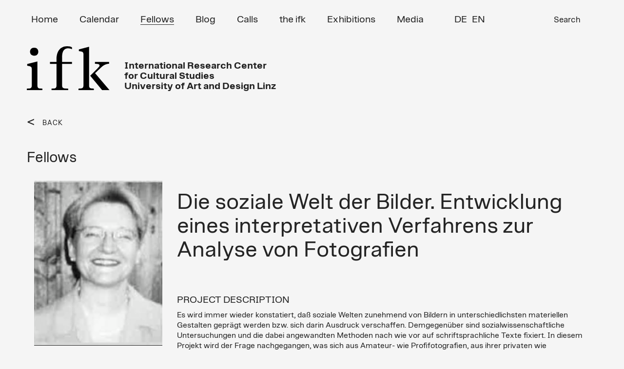

--- FILE ---
content_type: text/html; charset=UTF-8
request_url: https://www.ifk.ac.at/fellows-detail-en/roswitha-breckner.html
body_size: 6133
content:


<!DOCTYPE html>
<html lang="en">
<head>

      <meta charset="UTF-8">

    <title>Fellow - Roswitha Breckner - IFK &#40;EN&#41;</title>
    <base href="https://www.ifk.ac.at/">

          <meta name="robots" content="index,follow">
      <meta name="description" content="Es wird immer wieder konstatiert, daß soziale Welten zunehmend von Bildern in unterschiedlichsten materiellen Gestalten geprägt werden bzw. sich darin Ausdruck verschaffen. Demgegenüber sind sozialwissenschaftliche Untersuchungen und die dabei angewandten Methoden nach wie vor auf schriftsprachliche Texte fixiert. In diesem Projekt wird der Frage nachgegangen, was sich aus Amateur- wie Profifotografien, aus ihrer privaten wie öffentlichen Präsentation ersehen und erkennen läßt. Wie können sie in sozial- und kulturwissenschaftlichen Analysen sinnvoll eingesetzt und methodisch entschlüsselt werden? Lassen sich über Fotografien als ein spezifisches Medium materieller Bilder gar neue Aspekte bezüglich der Konstitution sozialer Phänomene entdecken?In empirischen Sondierungen anhand von Fotografien verschiedener Gattungen und aus verschiedenen sozialen Feldern (private Fotoalben, öffentliche Präsentation von Eliten, Modefotografien mit Bezug zu Körper und Geschlecht, fotografische Konstruktionen von Fremden) wird ein Verfahren entwickelt, mit Hilfe dessen methodisch angeleitete Bildanalysen durchgeführt werden können. Dabei gilt es, Fragen zum Verhältnis von Bild und Wahrnehmung, Bild und Sprache, Sehen und Interpretieren, von statischen und dynamischen Elementen in der Konstitution von (fotografischen) Bildern und schließlich von Bild und Wirklichkeit soweit zu klären, daß daraus eine tragfähige methodologische Grundlage formuliert werden kann.">
      <meta name="keywords" content="">
      <meta name="generator" content="Contao Open Source CMS">



	  <meta name="viewport" content="width=device-width, initial-scale=1">

   
    
<!-- favicon -->
<link rel="apple-touch-icon" sizes="57x57" href="/apple-icon-57x57.png">
<link rel="apple-touch-icon" sizes="60x60" href="/apple-icon-60x60.png">
<link rel="apple-touch-icon" sizes="72x72" href="/apple-icon-72x72.png">
<link rel="apple-touch-icon" sizes="76x76" href="/apple-icon-76x76.png">
<link rel="apple-touch-icon" sizes="114x114" href="/apple-icon-114x114.png">
<link rel="apple-touch-icon" sizes="120x120" href="/apple-icon-120x120.png">
<link rel="apple-touch-icon" sizes="144x144" href="/apple-icon-144x144.png">
<link rel="apple-touch-icon" sizes="152x152" href="/apple-icon-152x152.png">
<link rel="apple-touch-icon" sizes="180x180" href="/apple-icon-180x180.png">
<link rel="icon" type="image/png" sizes="192x192"  href="/android-icon-192x192.png">
<link rel="icon" type="image/png" sizes="32x32" href="/favicon-32x32.png">
<link rel="icon" type="image/png" sizes="96x96" href="/favicon-96x96.png">
<link rel="icon" type="image/png" sizes="16x16" href="/favicon-16x16.png">
<link rel="manifest" href="/manifest.json">
<meta name="msapplication-TileColor" content="#ffffff">
<meta name="msapplication-TileImage" content="/ms-icon-144x144.png">
<meta name="theme-color" content="#ffffff">




<!-- Bootstrap Core CSS -->
<link href="files/assets/css/bootstrap.min.css" rel="stylesheet">
<link href="files/assets/css/swipebox.css?v=2" rel="stylesheet">
<link href="files/assets/css/nice-select.css?v=2" rel="stylesheet">
<link href="files/assets/css/kalypto.css" rel="stylesheet">
<link rel="stylesheet" href="files/assets/css/audio/progression-player.css" /><!-- Default Player Styles -->
<link href="files/assets/css/font-awesome.min.css" rel="stylesheet" type="text/css" /><!-- Player Icons -->
<link rel="stylesheet" href="files/assets/css/audio/skin-minimal-dark.css" /><!-- Minimal Dark Skin -->
<link href="files/assets/css/typo_new.css?v=2" rel="stylesheet">

    <link rel="alternate" hreflang="de" href="https://www.ifk.ac.at/fellows-detail.html">
<link rel="alternate" hreflang="x-default" href="https://www.ifk.ac.at/fellows-detail.html">
<link rel="alternate" hreflang="en" href="https://www.ifk.ac.at/fellows-detail-en.html">
            <link rel="stylesheet" href="assets/css/contao_space_bundle.scss,master_new.css-3a374377.css">
    <!-- HTML5 Shim and Respond.js IE8 support of HTML5 elements and media queries -->
    <!-- WARNING: Respond.js doesn't work if you view the page via file:// -->
    <!--[if lt IE 9]>
        <script src="https://oss.maxcdn.com/libs/html5shiv/3.7.0/html5shiv.js"></script>
        <script src="https://oss.maxcdn.com/libs/respond.js/1.4.2/respond.min.js"></script>
<![endif]-->


          <!--[if lt IE 9]><script src="assets/html5shiv//html5shiv-printshiv.min.js"></script><![endif]-->
      <script
  src="https://code.jquery.com/jquery-2.2.4.js"
  integrity="sha256-iT6Q9iMJYuQiMWNd9lDyBUStIq/8PuOW33aOqmvFpqI="
  crossorigin="anonymous"></script>

<!-- Google tag (gtag.js) -->

<script>
  window.dataLayer = window.dataLayer || [];
  function gtag(){dataLayer.push(arguments);}
  gtag('js', new Date());

  gtag('config', 'G-6SG520GDL9');
</script>

</head>


<body data-spy="scroll" id="top" class="fellows-detail-en mac chrome blink ch131">


<!-- Preloader -->
<div id="preloader">
    <div id="status">&nbsp;</div>
</div>

      
    <div id="wrapper">

                     
	        <!-- indexer::stop -->  
	      <header id="header">
            <div class="container">
                  
 <!-- Navigation -->
    <nav class="navbar navbar-inverse" role="navigation">
        <div class="container">
            <!-- Brand and toggle get grouped for better mobile display -->
           
		   
		    <div class="navbar-header">
                <button type="button" class="navbar-toggle" data-toggle="collapse" data-target="#bs-example-navbar-collapse-1">
                    <span class="sr-only">Toggle navigation</span>
                    <span class="icon-bar"></span>
                    <span class="icon-bar"></span>
                    <span class="icon-bar"></span>
                </button>
              
       
                
                <a class="navbar-brand" href="ifk-en.html">
               
              <img src="files/assets/img_new/IFK-NEW-BW.svg"  width="197" height="106" alt="">

                </a>
 
<div class="adresse">International Research Center<br/>for Cultural Studies<br/> University of Art and Design Linz

	
	
</div>	
            </div>
	
			
            <!-- Collect the nav links, forms, and other content for toggling -->
            <div class="collapse navbar-collapse" id="bs-example-navbar-collapse-1">
               
			   
			   
      
			  <!-- indexer::stop -->   
				
				
				<ul class="nav navbar-nav" role="menubar">
            <li class="first"><a href="home-en.html" title="Home" class="first" role="menuitem">Home</a></li>
                <li><a href="calendar.html" title="Calendar" role="menuitem">Calendar</a></li>
                <li class="trail"><a href="fellows-en.html" title="Fellows" class="trail" role="menuitem">Fellows</a></li>
                <li><a href="blog-en.html" title="Blog" role="menuitem">Blog</a></li>
                <li><a href="calls-en.html" title="Calls" role="menuitem">Calls</a></li>
                <li class="submenu"><a href="the-ifk.html" title="the ifk" class="submenu" role="menuitem" aria-haspopup="true">the ifk</a>
			  <!-- indexer::stop -->   
				
				
				<ul class="dropdown-menu" role="menu">
            <li class="first"><a href="mission-history.html" title="Mission / History" class="first" role="menuitem">Mission / History</a></li>
                <li><a href="research-focus.html" title="Research Focus" role="menuitem">Research Focus</a></li>
                <li><a href="contact-team.html" title="Contact / Team" role="menuitem">Contact / Team</a></li>
                <li><a href="organization.html" title="Organization" role="menuitem">Organization</a></li>
                <li><a href="events.html" title="Events" role="menuitem">Events</a></li>
                <li><a href="ifk_friends-en.html" title="ifk friends" role="menuitem">ifk friends</a></li>
                <li class="last"><a href="newsletter-en.html" title="Newsletter" class="last" role="menuitem">Newsletter</a></li>
      </ul>

            
		  <!-- indexer::continue -->  	
	</li>
                <li><a href="exhibitions.html" title="Exhibitions" role="menuitem">Exhibitions</a></li>
                <li class="submenu"><a href="media.html" title="Media" class="submenu" role="menuitem" aria-haspopup="true">Media</a>
			  <!-- indexer::stop -->   
				
				
				<ul class="dropdown-menu" role="menu">
            <li class="first"><a href="https://kultur-denken.podigee.io/" title="Podcast" class="first" role="menuitem">Podcast</a></li>
                <li><a href="https://ifk.ac.at/index.php/media.html?kategorie=books" title="Books" role="menuitem">Books</a></li>
                <li><a href="https://ifk.ac.at/index.php/media.html?kategorie=vortragsmitschnitte" title="Talk Recordings" role="menuitem">Talk Recordings</a></li>
                <li class="last"><a href="https://ifk.ac.at/index.php/media.html?kategorie=gastbeitraege" title="Gastbeiträge" class="last" role="menuitem">Gastbeiträge</a></li>
      </ul>

            
		  <!-- indexer::continue -->  	
	</li>
                <li class="suche last"><a href="suchergebniss-en.html" title="Search" class="suche last" role="menuitem">Search</a></li>
      </ul>

            
		  <!-- indexer::continue -->  	
	 
  </div> 

<a id="skipNavigation50" class="invisible">&nbsp;</a> 

</nav> 




<!-- indexer::continue -->

<!-- indexer::stop -->
<nav class="mod_changelanguage block" id="lang_switch">


  <!-- indexer::stop -->  
<div class="">
<ul class="level_1">
            <li class="lang-de"><a href="https://www.ifk.ac.at/fellows-detail.html" title="Fellows (Detail)" class="lang-de">DE</a></li>
                <li class="lang-en active"><span class="lang-en active">EN</span></li>
      </ul>
</div>  <!-- indexer::continue -->  
</nav>
<!-- indexer::continue -->
<div id="toTop">To Top</div>
<div id="wrap">
				
	
<!-- indexer::stop -->
<div class="ce_form block">

  
  <form action="suchergebniss-en.html" method="get" enctype="application/x-www-form-urlencoded">
    <div class="formbody">
                  
<div class="widget widget-text">
    
    
  <input type="text" name="keywords" id="ctrl_36" class="text" value="" placeholder="...">
</div>

<div class="widget widget-submit">
    
        <button type="submit" id="ctrl_37" class="submit">Search</button>
  </div>
    </div>
  </form>

</div>
<!-- indexer::continue -->

			
				</div>            </div>
          </header>
		       <!-- indexer::continue -->  
              
      
      		<div id="header_placeholder" style="display: none;"></div>

                      <div id="main">
              <div class="container">
			
			  
			   <div class="row">
                
<div class="mod_article block" id="fellows-detail">



  
	  <!-- indexer::stop -->
<div class="row">

<div class="col-xs-12 col-sm-6 col-md-3 col-lg-3">
<div class="back_link">


<a href="https://www.ifk.ac.at/fellows-en.html"> BACK </a>




</div>

<div class="headline_full_w">
<h1 class="ce_headline first">Fellows</h1>
</div>
</div>




</div>
<div class="clear"></div>

	  <!-- indexer::continue -->




<div class="col-xs-12 col-sm-12 col-md-3 col-lg-3">




<img src="assets/images/8/BrecknerRoswitha-dcbd3ded.png"  width="159" height="205" alt="" class="image-responsive">


<hr />
<strong>Roswitha Breckner</strong><br/>
ifk Research Fellow
<br/><br/><hr />


Duration of fellowship
<br/>

01. October 2003 bis 31. January 2004<br/>





    <!-- indexer::stop -->


<div class="social_media"> 





</div>

<!-- indexer::continue -->



</div>







<div class="col-xs-12 col-sm-12 col-md-9 col-lg-9 main">








 <h2>
    <p>Die soziale Welt der Bilder. Entwicklung eines interpretativen Verfahrens&nbsp;zur Analyse von Fotografien</p>  
        </h2>
    
    
    
    
    
    
    
    
    <br/><br/>

    
<h4>
PROJECT DESCRIPTION
</h4>
    
    
    
    
       <p>Es wird immer wieder konstatiert, daß soziale Welten zunehmend von Bildern in unterschiedlichsten materiellen Gestalten geprägt werden bzw. sich darin Ausdruck verschaffen. Demgegenüber sind sozialwissenschaftliche Untersuchungen und die dabei angewandten Methoden nach wie vor auf schriftsprachliche Texte fixiert. In diesem Projekt wird der Frage nachgegangen, was sich aus Amateur- wie Profifotografien, aus ihrer privaten wie öffentlichen Präsentation ersehen und erkennen läßt. Wie können sie in sozial- und kulturwissenschaftlichen Analysen sinnvoll eingesetzt und methodisch entschlüsselt werden? Lassen sich über Fotografien als ein spezifisches Medium materieller Bilder gar neue Aspekte bezüglich der Konstitution sozialer Phänomene entdecken?<br>In empirischen Sondierungen anhand von Fotografien verschiedener Gattungen und aus verschiedenen sozialen Feldern (private Fotoalben, öffentliche Präsentation von Eliten, Modefotografien mit Bezug zu Körper und Geschlecht, fotografische Konstruktionen von&nbsp;<em>Fremden</em>) wird ein Verfahren entwickelt, mit Hilfe dessen methodisch angeleitete Bildanalysen durchgeführt werden können. Dabei gilt es, Fragen zum Verhältnis von Bild und Wahrnehmung, Bild und Sprache, Sehen und Interpretieren, von statischen und dynamischen Elementen in der Konstitution von (fotografischen) Bildern und schließlich von Bild und Wirklichkeit soweit zu klären, daß daraus eine tragfähige methodologische Grundlage formuliert werden kann.</p>  
        
    

<br/><br/>

    

<h4>CV</h4>

       <p>Assistentin am Institut für Allgemeine Soziologie und Wirtschaftssoziologie der Wirtschaftsuniversität Wien</p>  
        
    
   <br/><br/>
<h4>
Publications
</h4>
<p>U. a. mit Devorah Kalekin-Fishman und Ingrid Miethe (Hg.): Biographies and the Division of Europe. Experience, Action and Change on the "Eastern Side" (Opladen 2000); Körper im Bild. Eine methodische Fotoanalyse, in: Zeitschrift für qualitative Bildungs-, Beratungs- und Sozialforschung (2003); Migration – Fremdheit – Biographie. Leben in polarisierten Welten in Ost-West-Europa (im Erscheinen)</p> 
    
    </div>
	<div class="col-xs-12 col-sm-12 col-md-8 col-lg-8 col-md-offset-2">
    



	</div>

	<div class="col-xs-12">
    


<!-- ANFANG AKTUELLES -->




<!-- ENDE AKTUELLES -->



<!-- ANFANG KALENDER -->

</div>

</div><!--end .accordion-section-content-->
</div><!--end .accordion-section-->
</div><!--end .accordion-->
<!-- ENDE KALENDER -->


<div class="back_link">


<a href="https://www.ifk.ac.at/fellows-en.html"> BACK </a>




</div>


</div>
  
  

      <!-- indexer::stop -->
    <div class="pdf_link">

<span class="share"></span> 

      	  <div>
        <a href="share/?p=facebook&amp;u=https://www.ifk.ac.at/fellows-detail-en/roswitha-breckner.html&amp;t=Fellow - Roswitha Breckner" rel="nofollow" title="Share on Facebook" onclick="window.open(this.href,'','width=640,height=380,modal=yes,left=100,top=50,location=no,menubar=no,resizable=yes,scrollbars=yes,status=no,toolbar=no');return false"><img src="files/assets/img/facebook.png" width="12" height="23" alt=""></a>
      </div>
	  
      	   <div>
        <a href="share/?p=twitter&amp;u=https://www.ifk.ac.at/fellows-detail-en/roswitha-breckner.html&amp;t=Fellow - Roswitha Breckner" rel="nofollow" title="Share on Twitter" onclick="window.open(this.href,'','width=640,height=380,modal=yes,left=100,top=50,location=no,menubar=no,resizable=yes,scrollbars=yes,status=no,toolbar=no');return false"><img src="files/assets/img/twitter.png" width="22" height="18" alt=""></a>
       </div>
	  
         
   
   <img src="files/assets/img/querstr.png"  width="34" height="34" alt="">
   
   
   
	          <div class="print"><span><a href="#" rel="nofollow" title="Print this page" onclick="window.print();return false"><img src="files/assets/img/IFK-print.png" width="29" height="30" alt=""></a></span></div>
      

		  
	  
    <!-- indexer::continue -->
  	  
  
    </div> 
	



</div>

				</div>
              
              </div>
                          </div>
          
                                
                                
        </div>
      
      



                           <!-- indexer::stop -->   
	   <footer id="footer">
            <div class="container">
            	   <div class="row">
              
<!-- indexer::stop -->  
<div class="footer_1 col-xs-12 col-sm-12 col-md-3 col-lg-3">
	<div class="inner">



<strong>ifk</strong> International<br>Research Center<br> for Cultural Studies<br>
University of Art and Design Linz<br><br>Reichsratsstraße 17<br>
1010 Vienna, Austria<br>Phone: <a href="tel:(+4315041126">(+43-1) 504 11 26</a><br>
Fax: (+43-1) 504 11 32<br><a href="&#109;&#97;&#105;&#108;&#116;&#111;&#58;&#105;&#x66;&#107;&#x40;&#105;&#x66;&#107;&#x2E;&#97;&#x63;&#46;&#x61;&#116;" class="email">&#105;&#x66;&#107;&#x40;&#105;&#x66;&#107;&#x2E;&#97;&#x63;&#46;&#x61;&#116;</a>



</div>
</div>


  <!-- indexer::continue -->
    

<div class="mod_customnav footer_2 col-xs-12 col-sm-12 col-md-3 col-lg-3">
 
  <!-- indexer::stop -->  
<div class="">
<ul class="level_1">
            <li class="first"><a href="home-en.html" title="Home" class="first">Home</a></li>
                <li><a href="calendar.html" title="Calendar">Calendar</a></li>
                <li class="trail"><a href="fellows-en.html" title="Fellows" class="trail">Fellows</a></li>
                <li><a href="blog-en.html" title="Blog">Blog</a></li>
                <li><a href="calls-en.html" title="Calls">Calls</a></li>
                <li><a href="exhibitions.html" title="Exhibitions">Exhibitions</a></li>
                <li><a href="media.html" title="Media">Media</a></li>
                <li class="last"><a href="imprint.html" title="Imprint" class="last">Imprint</a></li>
      </ul>
</div>  <!-- indexer::continue -->   
</div>

<div class="alumni_link">
	<li class="alumni_icon">
        
                
        <a href="login-alumni.html" title="Alumni Net">        
        
       	
		
		<img src="files/assets/img/alumni_icon.png"  width="51" height="49" alt="">
        
        </a>
    
    </li>
	
</div>


<!-- indexer::continue -->

<!-- indexer::stop -->  
<div class="footer_31  col-xs-12 col-sm-12 col-md-2 col-lg-2">
	

<div class="box_image ce_rsce_teaserbox" >

 
 
 <a href="https://www.ifk.ac.at/newsletter.html">
<figure class="image_container" style="background-color:#8282F0">

</figure>
</a>


      <h2><span><a href="https://www.ifk.ac.at/newsletter.html">Newsletter & &nbsp;<br/>&nbsp; ifk NOW&nbsp;<br/><strong>&nbsp;Jetzt anmelden!</strong></a></span></h2>
      
  
  
  


</div>

	
	</div>
	
	<div class="footer_41  col-xs-12 col-sm-12 col-md-2 col-lg-2">
	

<div class="box_image ce_rsce_teaserbox" >

 
 
 <a href="https://www.instagram.com/ifk_vienna/">
<figure class="image_container" style="background-color:#91826E">

</figure>
</a>


      <h2><span><a href="https://www.instagram.com/ifk_vienna/">Follow us on&nbsp;<br/>&nbsp;  Instagram&nbsp;<br/><strong>&nbsp;@ifk_vienna</strong></a></span></h2>
      
  
  
  


</div>

	
	</div>
	
		<div class="footer_51  col-xs-12 col-sm-12 col-md-2 col-lg-2">
	

<div class="box_image ce_rsce_teaserbox" >

 
 
 <a href="https://kultur-denken.podigee.io/">
<figure class="image_container" style="background-color:#FF6400">

</figure>
</a>


      <h2><span><a href="https://kultur-denken.podigee.io/">Kultur denken&nbsp;<br/><strong>&nbsp;ifk Podcast</strong></a></span></h2>
      
  
  
  


</div>

	
	</div>
	  <!-- indexer::continue -->              </div>
            </div>
    	 
<!-- indexer::stop -->  
<div class="footer_5 black col-xs-12">
	<div class="container">

© ifk 2026 / Last updated 29.01 2026

	</div>
</div>
 <!-- indexer::continue --> 
    </footer>
		  
		  <!-- indexer::continue -->
		  
		  
	
              <!-- jQuery Version 1.11.1 -->
<script async src="https://www.googletagmanager.com/gtag/js?id=G-6SG520GDL9"></script>
		<script type="text/javascript" src="files/assets/js/jquery.filterizr.min.js"></script>

    
    <!-- Bootstrap Core JavaScript -->
    <script src="files/assets/js/bootstrap.min.js"></script>
    <script src="files/assets/js/bootstrap.min.js"></script>
	<script src="files/assets/js/jquery.swipebox.min.js"></script>
	<script src="files/assets/js/footnotes.js"></script>
	<script src="files/assets/js/audio/mediaelement-and-player.min.js"></script><!-- Audio/Video Player jQuery -->
	<script src="files/assets/js/audio/mep-feature-playlist.js"></script><!-- Playlist JavaSCript -->
	<script src="files/assets/js/jquery.matchHeight.js"></script>	
	<script src="files/assets/js/kalypto.min.js"></script>
	<script src="files/assets/js/salvattore.min.js"></script>
	<script src="files/assets/js/jquery.nice-select.js"></script>
	

 <script type="text/javascript" src="//cdnjs.cloudflare.com/ajax/libs/jquery.lazy/1.7.9/jquery.lazy.min.js"></script>
    <script type="text/javascript" src="//cdnjs.cloudflare.com/ajax/libs/jquery.lazy/1.7.9/jquery.lazy.plugins.min.js"></script>
                
	

<script src="https://cdn.rawgit.com/noelboss/featherlight/1.7.13/release/featherlight.min.js" type="text/javascript" charset="utf-8"></script>

		
	<script src="files/assets/js/main.js?v=14"></script>
    	
      
	<!-- Preloader -->
	<script type="text/javascript">
    //<![CDATA[
       $( document ).ready(function() {
            $('#status').fadeOut(); // will first fade out the loading animation 
            $('#preloader').delay(350).fadeOut('slow'); // will fade out the white DIV that covers the website. 
            $('body').delay(350).css({'overflow':'visible'});
          })
    //]]>
	</script>
	
	<!-- Global site tag (gtag.js) - Google Analytics -->
<script type="application/ld+json">
[
    {
        "@context": "https:\/\/schema.org",
        "@graph": [
            {
                "@type": "WebPage"
            }
        ]
    },
    {
        "@context": "https:\/\/schema.contao.org",
        "@graph": [
            {
                "@type": "Page",
                "fePreview": false,
                "groups": [],
                "noSearch": false,
                "pageId": 39,
                "protected": false,
                "title": "Fellow - Roswitha Breckner"
            }
        ]
    }
]
</script>
</body>
</html>


--- FILE ---
content_type: text/css
request_url: https://www.ifk.ac.at/files/assets/css/audio/progression-player.css
body_size: 7138
content:
/*

Product Name: Audio + Video Player
Product URI: http://progressionstudios.com/
Description: A video and audio player
Version: 1.6
License: GNU General Public License version 3.0
License URI: http://www.gnu.org/licenses/gpl-3.0.html
Author: Progression Studios
Author URI: http://progressionstudios.com/themeforest
*/

/*  Table of Contents 
01. Media Element Player (DO NOT EDIT)
02. Easy Customization
03. Responsive Styles
04. Font Icons + CSS Transitions
05. Main Styles
	A. Main Container
	B. Play/Pause Button
	C. Progress Bar
	D. Handle and Timer
	E. Time (Current / Duration)
	F. Mute/Volume
	G. FullScreen
	H. Video Play Button
06. Playlist Styles
07. Small Player Size
	A. Player Height
	B. Button Sizes
08. Medium Player Size
	A. Player Height
	B. Button Sizes
09. Live Preview Styles
*/

/*
=============================================== 01. Media Element Player (DO NOT EDIT) ===============================================
*/
.mejs-container{position:relative;background:#000;font-family:Helvetica,Arial;text-align:left;vertical-align:top;text-indent:0;}.me-plugin{position:absolute;}.mejs-embed,.mejs-embed body{width:100%;height:100%;margin:0;padding:0;background:#000;overflow:hidden;}
.mejs-container-fullscreen{position:fixed;left:0;top:0;right:0;bottom:0;overflow:hidden;z-index:1000;}.mejs-container-fullscreen .mejs-mediaelement,.mejs-container-fullscreen video{width:100%;height:100%;}.mejs-clear{clear:both;}.mejs-background{position:absolute;top:0;left:0;}.mejs-mediaelement{position:absolute;top:0;left:0;width:100%;height:100%;}
.mejs-poster{position:absolute;top:0;left:0;background-size:contain;background-position:50% 50%;background-repeat:no-repeat;}:root .mejs-poster img{display:none;}.mejs-poster img{border:0;padding:0;border:0;}.mejs-overlay{position:absolute;top:0;left:0;}.mejs-overlay-play{cursor:pointer;}
.mejs-overlay-button{position:absolute;top:50%;left:50%;width:100px;height:100px;margin:-50px 0 0 -50px;background:url(../build/bigplay.svg) no-repeat;}.no-svg .mejs-overlay-button{background-image:url(../build/bigplay.png);}.mejs-overlay:hover .mejs-overlay-button{background-position:0 -100px;}
.mejs-overlay-loading{position:absolute;top:50%;left:50%;width:80px;height:80px;margin:-40px 0 0 -40px;background:#333;background:url(../build/background.png);background:rgba(0,0,0,0.9);background:-webkit-gradient(linear,0% 0,0% 100%,from(rgba(50,50,50,0.9)),to(rgba(0,0,0,0.9)));background:-webkit-linear-gradient(top,rgba(50,50,50,0.9),rgba(0,0,0,0.9));background:-moz-linear-gradient(top,rgba(50,50,50,0.9),rgba(0,0,0,0.9));background:-o-linear-gradient(top,rgba(50,50,50,0.9),rgba(0,0,0,0.9));background:-ms-linear-gradient(top,rgba(50,50,50,0.9),rgba(0,0,0,0.9));background:linear-gradient(rgba(50,50,50,0.9),rgba(0,0,0,0.9));}.mejs-overlay-loading span{display:block;width:80px;height:80px;background:transparent url(../build/loading.gif) 50% 50% no-repeat;}
.mejs-container .mejs-controls{position:absolute;list-style-type:none;margin:0;padding:0;bottom:0;left:0;background:url(../build/background.png);background:rgba(0,0,0,0.7);background:-webkit-gradient(linear,0% 0,0% 100%,from(rgba(50,50,50,0.7)),to(rgba(0,0,0,0.7)));background:-webkit-linear-gradient(top,rgba(50,50,50,0.7),rgba(0,0,0,0.7));background:-moz-linear-gradient(top,rgba(50,50,50,0.7),rgba(0,0,0,0.7));background:-o-linear-gradient(top,rgba(50,50,50,0.7),rgba(0,0,0,0.7));background:-ms-linear-gradient(top,rgba(50,50,50,0.7),rgba(0,0,0,0.7));background:linear-gradient(rgba(50,50,50,0.7),rgba(0,0,0,0.7));height:30px;width:100%;}
.mejs-container .mejs-controls div{list-style-type:none;background-image:none;display:block;float:left;margin:0;padding:0;width:26px;height:26px;font-size:11px;line-height:11px;font-family:Helvetica,Arial;border:0;}
.mejs-controls .mejs-button button{cursor:pointer;display:block;font-size:0;line-height:0;text-decoration:none;margin:7px 5px;padding:0;position:absolute;height:16px;width:16px;border:0;background:transparent url(../build/controls.svg) no-repeat;}
.no-svg .mejs-controls .mejs-button button{background-image:url(../build/controls.png);}.mejs-controls .mejs-button button:focus{outline:solid 1px yellow;}.mejs-container .mejs-controls .mejs-time{color:#fff;display:block;height:17px;width:auto;padding:8px 3px 0 3px;overflow:hidden;text-align:center;-moz-box-sizing:content-box;-webkit-box-sizing:content-box;box-sizing:content-box;}.mejs-container .mejs-controls .mejs-time span{color:#fff;font-size:11px;display:block;float:left;margin:1px 2px 0 0;width:auto;}.mejs-controls .mejs-play button{background-position:0 0;}.mejs-controls .mejs-pause button{background-position:0 -16px;}.mejs-controls .mejs-stop button{background-position:-112px 0;}.mejs-controls div.mejs-time-rail{width:200px;padding-top:5px;}.mejs-controls .mejs-time-rail span{display:block;position:absolute;width:180px;height:10px;-webkit-border-radius:2px;-moz-border-radius:2px;border-radius:2px;cursor:pointer;}
.mejs-controls .mejs-time-rail .mejs-time-total{margin:5px;background:#333;background:rgba(50,50,50,0.8);background:-webkit-gradient(linear,0% 0,0% 100%,from(rgba(30,30,30,0.8)),to(rgba(60,60,60,0.8)));background:-webkit-linear-gradient(top,rgba(30,30,30,0.8),rgba(60,60,60,0.8));background:-moz-linear-gradient(top,rgba(30,30,30,0.8),rgba(60,60,60,0.8));background:-o-linear-gradient(top,rgba(30,30,30,0.8),rgba(60,60,60,0.8));background:-ms-linear-gradient(top,rgba(30,30,30,0.8),rgba(60,60,60,0.8));background:linear-gradient(rgba(30,30,30,0.8),rgba(60,60,60,0.8));}.mejs-controls .mejs-time-rail .mejs-time-buffering{width:100%;background-image:-o-linear-gradient(-45deg,rgba(255,255,255,0.15) 25%,transparent 25%,transparent 50%,rgba(255,255,255,0.15) 50%,rgba(255,255,255,0.15) 75%,transparent 75%,transparent);background-image:-webkit-gradient(linear,0 100%,100% 0,color-stop(0.25,rgba(255,255,255,0.15)),color-stop(0.25,transparent),color-stop(0.5,transparent),color-stop(0.5,rgba(255,255,255,0.15)),color-stop(0.75,rgba(255,255,255,0.15)),color-stop(0.75,transparent),to(transparent));background-image:-webkit-linear-gradient(-45deg,rgba(255,255,255,0.15) 25%,transparent 25%,transparent 50%,rgba(255,255,255,0.15) 50%,rgba(255,255,255,0.15) 75%,transparent 75%,transparent);background-image:-moz-linear-gradient(-45deg,rgba(255,255,255,0.15) 25%,transparent 25%,transparent 50%,rgba(255,255,255,0.15) 50%,rgba(255,255,255,0.15) 75%,transparent 75%,transparent);background-image:-ms-linear-gradient(-45deg,rgba(255,255,255,0.15) 25%,transparent 25%,transparent 50%,rgba(255,255,255,0.15) 50%,rgba(255,255,255,0.15) 75%,transparent 75%,transparent);background-image:linear-gradient(-45deg,rgba(255,255,255,0.15) 25%,transparent 25%,transparent 50%,rgba(255,255,255,0.15) 50%,rgba(255,255,255,0.15) 75%,transparent 75%,transparent);-webkit-background-size:15px 15px;-moz-background-size:15px 15px;-o-background-size:15px 15px;background-size:15px 15px;-webkit-animation:buffering-stripes 2s linear infinite;-moz-animation:buffering-stripes 2s linear infinite;-ms-animation:buffering-stripes 2s linear infinite;-o-animation:buffering-stripes 2s linear infinite;animation:buffering-stripes 2s linear infinite;}@-webkit-keyframes buffering-stripes{from{background-position:0 0;}to{background-position:30px 0;}}@-moz-keyframes buffering-stripes{from{background-position:0 0;}to{background-position:30px 0;}}@-ms-keyframes buffering-stripes{from{background-position:0 0;}to{background-position:30px 0;}}@-o-keyframes buffering-stripes{from{background-position:0 0;}to{background-position:30px 0;}}@keyframes buffering-stripes{from{background-position:0 0;}to{background-position:30px 0;}}
.mejs-controls .mejs-time-rail .mejs-time-loaded{background:#3caac8;background:rgba(60,170,200,0.8);background:-webkit-gradient(linear,0% 0,0% 100%,from(rgba(44,124,145,0.8)),to(rgba(78,183,212,0.8)));background:-webkit-linear-gradient(top,rgba(44,124,145,0.8),rgba(78,183,212,0.8));background:-moz-linear-gradient(top,rgba(44,124,145,0.8),rgba(78,183,212,0.8));background:-o-linear-gradient(top,rgba(44,124,145,0.8),rgba(78,183,212,0.8));background:-ms-linear-gradient(top,rgba(44,124,145,0.8),rgba(78,183,212,0.8));background:linear-gradient(rgba(44,124,145,0.8),rgba(78,183,212,0.8));width:0;}.mejs-controls .mejs-time-rail .mejs-time-current{background:#fff;background:rgba(255,255,255,0.8);background:-webkit-gradient(linear,0% 0,0% 100%,from(rgba(255,255,255,0.9)),to(rgba(200,200,200,0.8)));background:-webkit-linear-gradient(top,rgba(255,255,255,0.9),rgba(200,200,200,0.8));background:-moz-linear-gradient(top,rgba(255,255,255,0.9),rgba(200,200,200,0.8));background:-o-linear-gradient(top,rgba(255,255,255,0.9),rgba(200,200,200,0.8));background:-ms-linear-gradient(top,rgba(255,255,255,0.9),rgba(200,200,200,0.8));background:linear-gradient(rgba(255,255,255,0.9),rgba(200,200,200,0.8));width:0;}.mejs-controls .mejs-time-rail .mejs-time-handle{display:none;position:absolute;margin:0;width:10px;background:#fff;-webkit-border-radius:5px;-moz-border-radius:5px;border-radius:5px;cursor:pointer;border:solid 2px #333;top:-2px;text-align:center;}.mejs-controls .mejs-time-rail .mejs-time-float{position:absolute;display:none;background:#eee;width:36px;height:17px;border:solid 1px #333;top:-26px;margin-left:-18px;text-align:center;color:#111;}.mejs-controls .mejs-time-rail .mejs-time-float-current{margin:2px;width:30px;display:block;text-align:center;left:0;}.mejs-controls .mejs-time-rail .mejs-time-float-corner{position:absolute;display:block;width:0;height:0;line-height:0;border:solid 5px #eee;border-color:#eee transparent transparent transparent;-webkit-border-radius:0;-moz-border-radius:0;border-radius:0;top:15px;left:13px;}
.mejs-long-video .mejs-controls .mejs-time-rail .mejs-time-float{width:48px;}.mejs-long-video .mejs-controls .mejs-time-rail .mejs-time-float-current{width:44px;}.mejs-long-video .mejs-controls .mejs-time-rail .mejs-time-float-corner{left:18px;}.mejs-controls .mejs-fullscreen-button button{background-position:-32px 0;}.mejs-controls .mejs-unfullscreen button{background-position:-32px -16px;}.mejs-controls .mejs-mute button{background-position:-16px -16px;}.mejs-controls .mejs-unmute button{background-position:-16px 0;}.mejs-controls .mejs-volume-button{position:relative;}.mejs-controls .mejs-volume-button .mejs-volume-slider{display:none;height:115px;width:25px;background:url(../build/background.png);background:rgba(50,50,50,0.7);-webkit-border-radius:0;-moz-border-radius:0;border-radius:0;top:-115px;left:0;z-index:1;position:absolute;margin:0;}.mejs-controls .mejs-volume-button:hover{-webkit-border-radius:0 0 4px 4px;-moz-border-radius:0 0 4px 4px;border-radius:0 0 4px 4px;}.mejs-controls .mejs-volume-button .mejs-volume-slider .mejs-volume-total{position:absolute;left:11px;top:8px;width:2px;height:100px;background:#ddd;background:rgba(255,255,255,0.5);margin:0;}.mejs-controls .mejs-volume-button .mejs-volume-slider .mejs-volume-current{position:absolute;left:11px;top:8px;width:2px;height:100px;background:#ddd;background:rgba(255,255,255,0.9);margin:0;}.mejs-controls .mejs-volume-button .mejs-volume-slider .mejs-volume-handle{position:absolute;left:4px;top:-3px;width:16px;height:6px;background:#ddd;background:rgba(255,255,255,0.9);cursor:N-resize;-webkit-border-radius:1px;-moz-border-radius:1px;border-radius:1px;margin:0;}.mejs-controls div.mejs-horizontal-volume-slider{height:26px;width:60px;position:relative;}.mejs-controls .mejs-horizontal-volume-slider .mejs-horizontal-volume-total{position:absolute;left:0;top:11px;width:50px;height:8px;margin:0;padding:0;font-size:1px;-webkit-border-radius:2px;-moz-border-radius:2px;border-radius:2px;background:#333;background:rgba(50,50,50,0.8);background:-webkit-gradient(linear,0% 0,0% 100%,from(rgba(30,30,30,0.8)),to(rgba(60,60,60,0.8)));background:-webkit-linear-gradient(top,rgba(30,30,30,0.8),rgba(60,60,60,0.8));background:-moz-linear-gradient(top,rgba(30,30,30,0.8),rgba(60,60,60,0.8));background:-o-linear-gradient(top,rgba(30,30,30,0.8),rgba(60,60,60,0.8));background:-ms-linear-gradient(top,rgba(30,30,30,0.8),rgba(60,60,60,0.8));background:linear-gradient(rgba(30,30,30,0.8),rgba(60,60,60,0.8));}.mejs-controls .mejs-horizontal-volume-slider .mejs-horizontal-volume-current{position:absolute;left:0;top:11px;width:50px;height:8px;margin:0;padding:0;font-size:1px;-webkit-border-radius:2px;-moz-border-radius:2px;border-radius:2px;background:#fff;background:rgba(255,255,255,0.8);background:-webkit-gradient(linear,0% 0,0% 100%,from(rgba(255,255,255,0.9)),to(rgba(200,200,200,0.8)));background:-webkit-linear-gradient(top,rgba(255,255,255,0.9),rgba(200,200,200,0.8));background:-moz-linear-gradient(top,rgba(255,255,255,0.9),rgba(200,200,200,0.8));background:-o-linear-gradient(top,rgba(255,255,255,0.9),rgba(200,200,200,0.8));background:-ms-linear-gradient(top,rgba(255,255,255,0.9),rgba(200,200,200,0.8));background:linear-gradient(rgba(255,255,255,0.9),rgba(200,200,200,0.8));}.mejs-controls .mejs-horizontal-volume-slider .mejs-horizontal-volume-handle{display:none;}.mejs-controls .mejs-captions-button{position:relative;}.mejs-controls .mejs-captions-button button{background-position:-48px 0;}.mejs-controls .mejs-captions-button .mejs-captions-selector{visibility:hidden;position:absolute;bottom:26px;right:-10px;width:130px;height:100px;background:url(../build/background.png);background:rgba(50,50,50,0.7);border:solid 1px transparent;padding:10px;overflow:hidden;-webkit-border-radius:0;-moz-border-radius:0;border-radius:0;}.mejs-controls .mejs-captions-button .mejs-captions-selector ul{margin:0;padding:0;display:block;list-style-type:none!important;overflow:hidden;}.mejs-controls .mejs-captions-button .mejs-captions-selector ul li{margin:0 0 6px 0;padding:0;list-style-type:none!important;display:block;color:#fff;overflow:hidden;}.mejs-controls .mejs-captions-button .mejs-captions-selector ul li input{clear:both;float:left;margin:3px 3px 0 5px;}.mejs-controls .mejs-captions-button .mejs-captions-selector ul li label{width:100px;float:left;padding:4px 0 0 0;line-height:15px;font-family:helvetica,arial;font-size:10px;}.mejs-controls .mejs-captions-button .mejs-captions-translations{font-size:10px;margin:0 0 5px 0;}.mejs-chapters{position:absolute;top:0;left:0;-xborder-right:solid 1px #fff;width:10000px;z-index:1;}.mejs-chapters .mejs-chapter{position:absolute;float:left;background:#222;background:rgba(0,0,0,0.7);background:-webkit-gradient(linear,0% 0,0% 100%,from(rgba(50,50,50,0.7)),to(rgba(0,0,0,0.7)));background:-webkit-linear-gradient(top,rgba(50,50,50,0.7),rgba(0,0,0,0.7));background:-moz-linear-gradient(top,rgba(50,50,50,0.7),rgba(0,0,0,0.7));background:-o-linear-gradient(top,rgba(50,50,50,0.7),rgba(0,0,0,0.7));background:-ms-linear-gradient(top,rgba(50,50,50,0.7),rgba(0,0,0,0.7));background:linear-gradient(rgba(50,50,50,0.7),rgba(0,0,0,0.7));filter:progid:DXImageTransform.Microsoft.Gradient(GradientType=0,startColorstr=#323232,endColorstr=#000000);overflow:hidden;border:0;}.mejs-chapters .mejs-chapter .mejs-chapter-block{font-size:11px;color:#fff;padding:5px;display:block;border-right:solid 1px #333;border-bottom:solid 1px #333;cursor:pointer;}.mejs-chapters .mejs-chapter .mejs-chapter-block-last{border-right:none;}.mejs-chapters .mejs-chapter .mejs-chapter-block:hover{background:#666;background:rgba(102,102,102,0.7);background:-webkit-gradient(linear,0% 0,0% 100%,from(rgba(102,102,102,0.7)),to(rgba(50,50,50,0.6)));background:-webkit-linear-gradient(top,rgba(102,102,102,0.7),rgba(50,50,50,0.6));background:-moz-linear-gradient(top,rgba(102,102,102,0.7),rgba(50,50,50,0.6));background:-o-linear-gradient(top,rgba(102,102,102,0.7),rgba(50,50,50,0.6));background:-ms-linear-gradient(top,rgba(102,102,102,0.7),rgba(50,50,50,0.6));background:linear-gradient(rgba(102,102,102,0.7),rgba(50,50,50,0.6));filter:progid:DXImageTransform.Microsoft.Gradient(GradientType=0,startColorstr=#666666,endColorstr=#323232);}.mejs-chapters .mejs-chapter .mejs-chapter-block .ch-title{font-size:12px;font-weight:bold;display:block;white-space:nowrap;text-overflow:ellipsis;margin:0 0 3px 0;line-height:12px;}.mejs-chapters .mejs-chapter .mejs-chapter-block .ch-timespan{font-size:12px;line-height:12px;margin:3px 0 4px 0;display:block;white-space:nowrap;text-overflow:ellipsis;}.mejs-captions-layer{position:absolute;bottom:0;left:0;text-align:center;line-height:22px;font-size:12px;color:#fff;}.mejs-captions-layer a{color:#fff;text-decoration:underline;}.mejs-captions-layer[lang=ar]{font-size:20px;font-weight:normal;}.mejs-captions-position{position:absolute;width:100%;bottom:15px;left:0;}.mejs-captions-position-hover{bottom:45px;}.mejs-captions-text{padding:3px 5px;background:url(../build/background.png);background:rgba(20,20,20,0.8);}.me-cannotplay a{color:#fff;font-weight:bold;}.me-cannotplay span{padding:15px;display:block;}.mejs-controls .mejs-loop-off button{background-position:-64px -16px;}.mejs-controls .mejs-loop-on button{background-position:-64px 0;}.mejs-controls .mejs-backlight-off button{background-position:-80px -16px;}.mejs-controls .mejs-backlight-on button{background-position:-80px 0;}.mejs-controls .mejs-picturecontrols-button{background-position:-96px 0;}.mejs-contextmenu{position:absolute;width:150px;padding:10px;border-radius:4px;top:0;left:0;background:#fff;border:solid 1px #999;z-index:1001;}.mejs-contextmenu .mejs-contextmenu-separator{height:1px;font-size:0;margin:5px 6px;background:#333;}.mejs-contextmenu .mejs-contextmenu-item{font-family:Helvetica,Arial;font-size:12px;padding:4px 6px;cursor:pointer;color:#333;}.mejs-contextmenu .mejs-contextmenu-item:hover{background:#2C7C91;color:#fff;}.mejs-controls .mejs-sourcechooser-button{position:relative;}.mejs-controls .mejs-sourcechooser-button button{background-position:-128px 0;}.mejs-controls .mejs-sourcechooser-button .mejs-sourcechooser-selector{visibility:hidden;position:absolute;bottom:26px;right:-10px;width:130px;height:100px;background:url(../build/background.png);background:rgba(50,50,50,0.7);border:solid 1px transparent;padding:10px;overflow:hidden;-webkit-border-radius:0;-moz-border-radius:0;border-radius:0;}.mejs-controls .mejs-sourcechooser-button .mejs-sourcechooser-selector ul{margin:0;padding:0;display:block;list-style-type:none!important;overflow:hidden;}.mejs-controls .mejs-sourcechooser-button .mejs-sourcechooser-selector ul li{margin:0 0 6px 0;padding:0;list-style-type:none!important;display:block;color:#fff;overflow:hidden;}.mejs-controls .mejs-sourcechooser-button .mejs-sourcechooser-selector ul li input{clear:both;float:left;margin:3px 3px 0 5px;}.mejs-controls .mejs-sourcechooser-button .mejs-sourcechooser-selector ul li label{width:100px;float:left;padding:4px 0 0 0;line-height:15px;font-family:helvetica,arial;font-size:10px;}.mejs-postroll-layer{position:absolute;bottom:0;left:0;width:100%;height:100%;background:url(../build/background.png);background:rgba(50,50,50,0.7);z-index:1000;overflow:hidden;}.mejs-postroll-layer-content{width:100%;height:100%;}.mejs-postroll-close{position:absolute;right:0;top:0;background:url(../build/background.png);background:rgba(50,50,50,0.7);color:#fff;padding:4px;z-index:100;cursor:pointer;}

/*
=============================================== 02. Easy Customization ===============================================
*/
.responsive-wrapper {max-width:1200px;} /* Responsive Player Maximum Width */
.active-progression {padding-bottom:0px !important;  }
.progression-single-title {
	max-width:100%;   margin:0 1px;
	padding:5px 15px; 
	color:#666666; 
	font-size:11px; 
	background:#f8f8f8; 
	border-left:1px solid #b5b5b5; 
	border-bottom:1px solid #b5b5b5; 
	border-right:1px solid #b5b5b5;
}

/*
=============================================== 03. Responsive Styles ===============================================
*/
.responsive-wrapper video, .responsive-wrapper audio {max-width:100% !important; width:100% !important; }
.responsive-wrapper {height: auto !important;}
.responsive-wrapper.responsive-audio .mejs-container.progression-skin {height:40px !important;}


/* -- This Code Removes Audio Controls on Mobile/Tablet  -- */
@media only screen and (max-width: 959px) {
.progression-skin .mejs-controls .mejs-unmute, .progression-skin .mejs-controls .mejs-mute,
.progression-skin .mejs-controls .mejs-horizontal-volume-slider  {display:none !important;}
.progression-skin .mejs-inner .mejs-controls .mejs-time.mejs-duration-container {margin-right:0px !important; border-right:0px !important;}

}


/*
=============================================== 04. Font Icons + CSS Transitions ===============================================
*/
/* FONT AWESOME ICONs */
.progression-skin .mejs-playlist li.current:before, 
.mejs-controls .mejs-prevtrack button, .mejs-controls .mejs-nexttrack button,
.progression-skin .mejs-controls .mejs-show-playlist button, .progression-skin  .mejs-controls .mejs-hide-playlist button,
.progression-skin .mejs-overlay-button, .progression-skin .mejs-overlay:hover .mejs-overlay-button,
.progression-skin .mejs-controls .mejs-fullscreen-button button, .progression-skin .mejs-controls .mejs-unfullscreen button, .progression-skin .mejs-controls .mejs-playpause-button button, .progression-skin .mejs-controls .mejs-mute button, .progression-skin .mejs-controls .mejs-unmute button  {
	font-family: FontAwesome;
	font-weight: normal;
	font-style: normal;
	text-decoration: inherit;
	-webkit-font-smoothing: antialiased;
}

/* CSS TRANSITIONS */
.progression-skin .mejs-controls button, .progression-skin .mejs-playlist li, .progression-skin .mejs-overlay-button, ul#prog-page-navigation li a {
	-webkit-transition-duration: 200ms;
	-webkit-transition-property: background, color;
	-webkit-transition-timing-function: ease-in-out;
	-moz-transition-duration: 200ms;
	-moz-transition-property: background, color;
	-moz-transition-timing-function: ease-in-out;
	-o-transition-duration: 200ms;
	-o-transition-property: background, color;
	-o-transition-timing-function: ease-in-out;
	transition-duration: 200ms;
	transition-property: background, color;
}

/*
=============================================== 05. Main Styles ===============================================
*/
/* -------------------- A. Main Container  -------------------- */
.progression-skin.mejs-video .mejs-controls {bottom:-1px ;}
.mejs-mediaelement {border-top:1px solid #b5b5b5;}
.progression-skin .mejs-controls .mejs-playpause-button, .progression-skin .mejs-controls .mejs-prevtrack-button {border-left:1px solid #b5b5b5;}
.mejs-container.progression-skin { background: #000000; }
.progression-skin button:focus {outline:none !important;}

body .progression-skin .mejs-inner .mejs-controls .mejs-duration-container { padding: 13px 10px 10px 2px;}
body .progression-small .progression-skin .mejs-inner .mejs-controls .mejs-duration-container { padding-bottom:0px;}

.progression-playlist.progression-skin .mejs-controls .mejs-playpause-button {border-left:none;}
.progression-playlist.mejs-container.progression-skin .mejs-controls {
	border-bottom:none;
}
.mejs-container.progression-skin .mejs-controls {
	height:40px;
	background-color:#ffffff;
	border-top:1px solid #b5b5b5;
	border-bottom:1px solid #b5b5b5;
	border-right:1px solid #b5b5b5;
	background-image:none;
	background-image: -webkit-gradient(linear, bottom, 0% 0%, 0% 100%, from(#eeeeee), to(#FFFFFF));  /* Safari 4+, Chrome 1-9 */
	background-image: -webkit-linear-gradient(bottom, #eeeeee, #FFFFFF);   /* Safari 5.1+, Mobile Safari, Chrome 10+ */
	background-image: -moz-linear-gradient(bottom, #eeeeee, #FFFFFF);  /* Firefox 3.6+ */
	background-image: -ms-linear-gradient(bottom, #eeeeee, #FFFFFF); /* IE 10+ */
	background-image: -o-linear-gradient(bottom, #eeeeee, #FFFFFF); /* Opera 11.10+ */
	background-image: linear-gradient(bottom, #eeeeee 0%, #FFFFFF 100%);
	
}



/* Main Button Color */
.progression-skin .mejs-controls button {color:#868686;}

/* Main Button Hover Color */
.progression-skin .mejs-controls button:hover {
	color:#555555;
}


/* -------------------- B. Play/Pause Button  -------------------- */
.progression-skin .mejs-controls .mejs-playpause-button:hover {
	background: #f3f3f3;
	background-image: -webkit-gradient(linear, bottom, 0% 0%, 0% 100%, from(#ffffff), to(#f0f0f0));  /* Safari 4+, Chrome 1-9 */
	background-image: -webkit-linear-gradient(bottom, #ffffff, #f0f0f0);   /* Safari 5.1+, Mobile Safari, Chrome 10+ */
	background-image: -moz-linear-gradient(bottom, #ffffff, #f0f0f0);  /* Firefox 3.6+ */
	background-image: -ms-linear-gradient(bottom, #ffffff, #f0f0f0); /* IE 10+ */
	background-image: -o-linear-gradient(bottom, #ffffff, #f0f0f0); /* Opera 11.10+ */
	background-image: linear-gradient(bottom, #ffffff 0%, #f0f0f0 100%);
}

.progression-skin .mejs-controls .mejs-playpause-button  {
	margin-right:5px;
	height:40px;
	width:40px;
	outline:none;
	border-right:1px solid #b5b5b5;
}

.progression-playlist.progression-skin .mejs-controls .mejs-playpause-button  {
	margin-right:0px;
}
.progression-skin .mejs-controls .mejs-playpause-button  button {
	width: 40px;
	height: 40px;
	margin: 0;
	padding: 0;
	outline:none;
	background-image:none;
}

.progression-skin .mejs-controls .mejs-playpause-button  button:before {
	font-size:17px;
	content: "\f04b";
	line-height:40px;
	text-decoration: inherit;
	display: inline-block;
} 


/* -------------------- C. Progress Bar  -------------------- */
.progression-skin .mejs-controls .mejs-pause button:before  {
	content: "\f04c";
	font-size:15px;
	position:relative;
}

.progression-skin .mejs-controls div.mejs-time-rail {
	padding-top:15px;
}

.progression-skin .mejs-controls .mejs-time-rail span {
	height:1px;
	-webkit-border-radius: 0px;
	-moz-border-radius: 0px;
	border-radius: 0px;
}

.progression-skin .mejs-controls .mejs-time-rail .mejs-time-total {
	background:#d5d5d5;
	background-image: -webkit-gradient(linear, bottom, 0% 0%, 0% 100%, from(#d5d5d5), to(#c6c6c6));  /* Safari 4+, Chrome 1-9 */
	background-image: -webkit-linear-gradient(bottom, #d5d5d5, #c6c6c6);   /* Safari 5.1+, Mobile Safari, Chrome 10+ */
	background-image: -moz-linear-gradient(bottom, #d5d5d5, #c6c6c6);  /* Firefox 3.6+ */
	background-image: -ms-linear-gradient(bottom, #d5d5d5, #c6c6c6); /* IE 10+ */
	background-image: -o-linear-gradient(bottom, #d5d5d5, #c6c6c6); /* Opera 11.10+ */
	background-image: linear-gradient(bottom, #d5d5d5 0%, #c6c6c6 100%);
	
	-webkit-box-shadow: inset 1px 1px 1px 1px rgba(0, 0, 0, 0.15);
	box-shadow: inset 1px 1px 1px 1px rgba(0, 0, 0, 0.15);
	
}
.progression-skin .mejs-controls .mejs-time-rail .mejs-time-loaded { 
	-webkit-box-shadow: inset 1px 1px 1px 1px rgba(0, 0, 0, 0.2);
	box-shadow: inset 1px 1px 1px 1px rgba(0, 0, 0, 0.2);
	background:#aaaaaa;
	background-image: -webkit-gradient(linear, bottom, 0% 0%, 0% 100%, from(#c6c6c6), to(#aaaaaa));  /* Safari 4+, Chrome 1-9 */
	background-image: -webkit-linear-gradient(bottom, #c6c6c6, #aaaaaa);   /* Safari 5.1+, Mobile Safari, Chrome 10+ */
	background-image: -moz-linear-gradient(bottom, #c6c6c6, #aaaaaa);  /* Firefox 3.6+ */
	background-image: -ms-linear-gradient(bottom, #c6c6c6, #aaaaaa); /* IE 10+ */
	background-image: -o-linear-gradient(bottom, #c6c6c6, #aaaaaa); /* Opera 11.10+ */
	background-image: linear-gradient(bottom, #c6c6c6 0%, #aaaaaa 100%);
}

.progression-skin .mejs-controls .mejs-time-rail .mejs-time-current {
	-webkit-box-shadow: inset 1px 1px 1px 1px rgba(0, 0, 0, 0.2);
	box-shadow: inset 1px 1px 1px 1px rgba(0, 0, 0, 0.2);
	background:#666666;	
	background-image: -webkit-gradient(linear, bottom, 0% 0%, 0% 100%, from(#666666), to(#444444));  /* Safari 4+, Chrome 1-9 */
	background-image: -webkit-linear-gradient(bottom, #666666, #444444);   /* Safari 5.1+, Mobile Safari, Chrome 10+ */
	background-image: -moz-linear-gradient(bottom, #666666, #444444);  /* Firefox 3.6+ */
	background-image: -ms-linear-gradient(bottom, #666666, #444444); /* IE 10+ */
	background-image: -o-linear-gradient(bottom, #666666, #444444); /* Opera 11.10+ */
	background-image: linear-gradient(bottom, #666666 0%, #444444 100%);

}



/* -------------------- D. Handle and Timer  -------------------- */

.progression-skin .mejs-controls .mejs-time-rail .mejs-time-handle  {
	display: block; margin: 0; padding:0px; border: 0;
	width: 1px;
	height: 6px;
	-webkit-border-radius: 0px;
	-moz-border-radius: 0px;
	border-radius: 0px;
	top:3px;
	left:-8px;
	
	-webkit-box-shadow: 0px 0px 1px 1px rgba(0, 0, 0, 0.25);
	box-shadow: 0px 0px 1px 1px rgba(0, 0, 0, 0.25);
	border:1px solid #eaeaea;
	background: #adadad;	
	background-image: -webkit-gradient(linear, bottom, 0% 0%, 0% 100%, from(#9c9c9c), to(#adadad));  /* Safari 4+, Chrome 1-9 */
	background-image: -webkit-linear-gradient(bottom, #9c9c9c, #adadad);   /* Safari 5.1+, Mobile Safari, Chrome 10+ */
	background-image: -moz-linear-gradient(bottom, #9c9c9c, #adadad);  /* Firefox 3.6+ */
	background-image: -ms-linear-gradient(bottom, #9c9c9c, #adadad); /* IE 10+ */
	background-image: -o-linear-gradient(bottom, #9c9c9c, #adadad); /* Opera 11.10+ */
	background-image: linear-gradient(bottom, #9c9c9c 0%, #adadad 100%);
}

.progression-skin .mejs-controls .mejs-time-rail .mejs-time-float {
	width: 38px;
	height: 17px;
	top: -28px;
	margin-left: -19px !important;
	background: #909090;
	border-color:#909090;
	background: rgba(0, 0, 0, 0.5); 
	color:#ffffff;
	
	-webkit-border-radius: 3px;
	-moz-border-radius: 3px;
	border-radius: 3px;
}

.progression-skin .mejs-controls .mejs-time-rail .mejs-time-float-current {
	margin:3px 4px 4px 4px;
	font-size:10px;
}

.progression-skin .mejs-controls .mejs-time-rail .mejs-time-float-corner {
	top: 17px;
	border: solid 5px #909090;
	border-color: #909090 transparent transparent transparent;
}



/* -------------------- E. Time (Current / Duration)  -------------------- */
.progression-skin .mejs-inner .mejs-controls .mejs-time {
    padding: 4px 2px 0px 2px;
    margin-left: 5px;
    margin-right: 8px;
    margin-top: 9px;
}
.progression-skin .mejs-inner .mejs-controls .mejs-duration-container {
	border-right:1px solid #b5b5b5;
	margin-left:5px;
	margin-right:8px;
}

.progression-playlist-height .progression-skin .mejs-inner .mejs-controls .mejs-time.mejs-currenttime-container { 
	margin-right:-2px;
	padding-right:0px;
	padding-left:8px;
}

.progression-skin .mejs-inner .mejs-controls .mejs-time span {
	
}

.progression-skin .mejs-inner .mejs-time .mejs-currenttime, .progression-skin .mejs-inner .mejs-time  .mejs-duration {
	color:#aaa ;
}


/* -------------------- F. Mute/Volume  -------------------- */
.progression-skin .mejs-controls .mejs-volume-button .mejs-volume-slider {
	left:-3px;
}


.progression-audio-player .mejs-controls .mejs-mute button:hover {background:none !important;}
.progression-skin .mejs-controls .mejs-mute button {
	background:none;
	width: 34px;
	height: 40px;
	margin: 0 0 0 -8px;
	outline:none;
	background-image:none;
}

.progression-skin .mejs-controls .mejs-mute button:hover {
	background: #ffffff;
	background-image: -webkit-gradient(linear, bottom, 0% 0%, 0% 100%, from(#ffffff), to(#f0f0f0));  /* Safari 4+, Chrome 1-9 */
	background-image: -webkit-linear-gradient(bottom, #ffffff, #f0f0f0);   /* Safari 5.1+, Mobile Safari, Chrome 10+ */
	background-image: -moz-linear-gradient(bottom, #ffffff, #f0f0f0);  /* Firefox 3.6+ */
	background-image: -ms-linear-gradient(bottom, #ffffff, #f0f0f0); /* IE 10+ */
	background-image: -o-linear-gradient(bottom, #ffffff, #f0f0f0); /* Opera 11.10+ */
	background-image: linear-gradient(bottom, #ffffff 0%, #f0f0f0 100%);
}


.progression-skin .mejs-controls .mejs-unmute button {
	background:none;
	width: 20px;
	height: 40px;
	margin: 0 ;
	padding:0;
	outline:none;
	background-image:none;
}

.progression-skin .mejs-controls .mejs-mute button:before {
	position:relative;
	left:1px;
	font-size:18px;
	content: "\f028";
	line-height:40px;
	text-decoration: inherit;
	display: inline-block;
}

.progression-skin .mejs-controls .mejs-unmute button:before {
	font-size:18px;
	content: "\f026";
	line-height:40px;
	text-decoration: inherit;
	display: inline-block;
	position:relative;
	left:-4px;
}


.progression-skin .mejs-controls div.mejs-horizontal-volume-slider {
	margin-top:5px;
}


.progression-skin .mejs-controls .mejs-horizontal-volume-slider .mejs-horizontal-volume-total {
	-webkit-border-radius: 6px;
	-moz-border-radius: 6px;
	border-radius: 6px;
	-webkit-box-shadow: inset 1px 1px 1px 1px rgba(0, 0, 0, 0.2);
	box-shadow: inset 1px 1px 1px 1px rgba(0, 0, 0, 0.2);
	background:#aaaaaa;
	background-image: -webkit-gradient(linear, bottom, 0% 0%, 0% 100%, from(#c6c6c6), to(#aaaaaa));  /* Safari 4+, Chrome 1-9 */
	background-image: -webkit-linear-gradient(bottom, #c6c6c6, #aaaaaa);   /* Safari 5.1+, Mobile Safari, Chrome 10+ */
	background-image: -moz-linear-gradient(bottom, #c6c6c6, #aaaaaa);  /* Firefox 3.6+ */
	background-image: -ms-linear-gradient(bottom, #c6c6c6, #aaaaaa); /* IE 10+ */
	background-image: -o-linear-gradient(bottom, #c6c6c6, #aaaaaa); /* Opera 11.10+ */
	background-image: linear-gradient(bottom, #c6c6c6 0%, #aaaaaa 100%);
}

.progression-skin .mejs-controls .mejs-horizontal-volume-slider .mejs-horizontal-volume-current {
	-webkit-border-radius: 6px;
	-moz-border-radius: 6px;
	border-radius: 6px;
	
	-webkit-box-shadow: inset 1px 1px 1px 1px rgba(0, 0, 0, 0.2);
	box-shadow: inset 1px 1px 1px 1px rgba(0, 0, 0, 0.2);
	background:#666666;
	background-image: -webkit-gradient(linear, bottom, 0% 0%, 0% 100%, from(#666666), to(#444444));  /* Safari 4+, Chrome 1-9 */
	background-image: -webkit-linear-gradient(bottom, #666666, #444444);   /* Safari 5.1+, Mobile Safari, Chrome 10+ */
	background-image: -moz-linear-gradient(bottom, #666666, #444444);  /* Firefox 3.6+ */
	background-image: -ms-linear-gradient(bottom, #666666, #444444); /* IE 10+ */
	background-image: -o-linear-gradient(bottom, #666666, #444444); /* Opera 11.10+ */
	background-image: linear-gradient(bottom, #666666 0%, #444444 100%);
}

body .progression-skin .mejs-controls .mejs-horizontal-volume-slider .mejs-horizontal-volume-handle {
	display: block;
	position: absolute;
	width: 5px;
	height:5px;
	margin-left:-6px;
	top:8px;
	background: #adadad;	
	
	background-image: -webkit-gradient(linear, bottom, 0% 0%, 0% 100%, from(#9c9c9c), to(#adadad));  /* Safari 4+, Chrome 1-9 */
	background-image: -webkit-linear-gradient(bottom, #9c9c9c, #adadad);   /* Safari 5.1+, Mobile Safari, Chrome 10+ */
	background-image: -moz-linear-gradient(bottom, #9c9c9c, #adadad);  /* Firefox 3.6+ */
	background-image: -ms-linear-gradient(bottom, #9c9c9c, #adadad); /* IE 10+ */
	background-image: -o-linear-gradient(bottom, #9c9c9c, #adadad); /* Opera 11.10+ */	
	background-image: linear-gradient(bottom, #9c9c9c 0%, #adadad 100%);

	-webkit-border-radius: 12px;
	-moz-border-radius: 12px;
	border-radius: 12px;
	cursor: pointer;
	-webkit-box-shadow: 0px 0px 1px 1px rgba(0, 0, 0, 0.25);
	box-shadow: 0px 0px 1px 1px rgba(0, 0, 0, 0.25);
	border:4px solid #eaeaea;
	text-align: center;
}


/* -------------------- G. FullScreen  -------------------- */
.progression-skin .mejs-controls .mejs-fullscreen-button {
	height:40px;
	width:30px;
	margin:0px;
	padding:0px;
	border-left:1px solid #b5b5b5;
	
}
.progression-skin .mejs-controls .mejs-fullscreen-button:hover {
	background: #ffffff;
	background-image: -webkit-gradient(linear, bottom, 0% 0%, 0% 100%, from(#ffffff), to(#f0f0f0));  /* Safari 4+, Chrome 1-9 */
	background-image: -webkit-linear-gradient(bottom, #ffffff, #f0f0f0);   /* Safari 5.1+, Mobile Safari, Chrome 10+ */
	background-image: -moz-linear-gradient(bottom, #ffffff, #f0f0f0);  /* Firefox 3.6+ */
	background-image: -ms-linear-gradient(bottom, #ffffff, #f0f0f0); /* IE 10+ */
	background-image: -o-linear-gradient(bottom, #ffffff, #f0f0f0); /* Opera 11.10+ */
	background-image: linear-gradient(bottom, #ffffff 0%, #f0f0f0 100%);
}

.progression-skin .mejs-controls .mejs-fullscreen-button button {
	background-image:none;
	height:40px;
	margin-top:0px;
}

.progression-skin .mejs-controls .mejs-fullscreen-button button:before {
	position:relative;
	left:3px;
	font-size:12px;
	content: "\f0b2";
	text-decoration: inherit;
	display: inline-block;
}

.progression-skin .mejs-controls .mejs-unfullscreen button {
	background-image:none;
}


.progression-skin .mejs-controls .mejs-unfullscreen button:before {
	position:relative;
	left:3px;
	font-size:12px;
	content: "\f0b2";
	text-decoration: inherit;
	display: inline-block;
}

/* -------------------- H. Video Play Button  -------------------- */
.youtube-wrapper .mejs-overlay-button {display:none !important;}

.progression-skin .mejs-overlay-button {
	background:none;
	background:#000000;
	background: rgba(0, 0, 0, 0.75);
	width: 60px;
	height: 60px;
	margin: -30px 0 0 -30px;
	-webkit-border-radius: 4px;
	-moz-border-radius: 4px;
	border-radius: 4px;
}
.progression-skin .mejs-overlay-button:before {
	color:#ffffff;
	font-size:30px;
	content: "\f04b";
	text-decoration: inherit;
	display: inline-block;
	left:20px;
	top:15px;
	position:relative;
}

.progression-skin .mejs-overlay:hover .mejs-overlay-button {
	background:none;
	background:#000000;
	background: rgba(0, 0, 0, 0.95);
}



/*
=============================================== 06. Playlist Styles ===============================================
*/

.progression-playlist.progression-skin .mejs-controls .mejs-time-rail {
	margin-left:15px;
}

/* Start: Show/Hide Playlist*/
.progression-skin .mejs-controls .mejs-show-playlist, .progression-skin  .mejs-controls .mejs-hide-playlist {
	border-left:1px solid #b5b5b5;
	margin:0px !important;
	padding:0px !important;
	height:40px;
	width:36px;
	margin-right:5px;
}

.progression-skin .mejs-controls .mejs-hide-playlist {
	opacity:0.8;
	background: #ffffff;
	background-image: -webkit-gradient(linear, bottom, 0% 0%, 0% 100%, from(#ffffff), to(#f0f0f0));  /* Safari 4+, Chrome 1-9 */
	background-image: -webkit-linear-gradient(bottom, #ffffff, #f0f0f0);   /* Safari 5.1+, Mobile Safari, Chrome 10+ */
	background-image: -moz-linear-gradient(bottom, #ffffff, #f0f0f0);  /* Firefox 3.6+ */
	background-image: -ms-linear-gradient(bottom, #ffffff, #f0f0f0); /* IE 10+ */
	background-image: -o-linear-gradient(bottom, #ffffff, #f0f0f0); /* Opera 11.10+ */
	background-image: linear-gradient(bottom, #ffffff 0%, #f0f0f0 100%);

}

.progression-skin .mejs-controls .mejs-show-playlist button {
	width:36px;
	height:40px;
	margin:0px; padding:0px;
	background:none;
}
.progression-skin  .mejs-controls .mejs-hide-playlist button {
	width:36px;
	height:40px;
	margin:0px; padding:0px;
	background:none;
}

.progression-skin .mejs-controls .mejs-hide-playlist button:before, .progression-skin .mejs-controls .mejs-show-playlist button:before {
	font-size:15px;
	content: "\f0ca";
	text-decoration: inherit;
	display: inline-block;
}

/* End: Show/Hide Playlist */

/* Start: Previous */
.progression-skin .mejs-controls .mejs-nexttrack, .progression-skin .mejs-controls .mejs-prevtrack {
	width:36px;
	height:40px;
	margin:0px;
	padding:0px;
}
.progression-skin .mejs-controls .mejs-prevtrack button, .progression-skin .mejs-controls .mejs-nexttrack button {
	width:36px;
	height:40px;
	margin:0px;
	padding:0px;
	border-right:1px solid #b5b5b5;
}


.progression-skin .mejs-controls .mejs-nexttrack:hover, .progression-skin .mejs-controls .mejs-prevtrack:hover, .progression-skin .mejs-controls .mejs-show-playlist:hover, .progression-skin  .mejs-controls .mejs-hide-playlist:hover {
	background: #ffffff;
	background-image: -webkit-gradient(linear, bottom, 0% 0%, 0% 100%, from(#ffffff), to(#f0f0f0));  /* Safari 4+, Chrome 1-9 */
	background-image: -webkit-linear-gradient(bottom, #ffffff, #f0f0f0);   /* Safari 5.1+, Mobile Safari, Chrome 10+ */
	background-image: -moz-linear-gradient(bottom, #ffffff, #f0f0f0);  /* Firefox 3.6+ */
	background-image: -ms-linear-gradient(bottom, #ffffff, #f0f0f0); /* IE 10+ */
	background-image: -o-linear-gradient(bottom, #ffffff, #f0f0f0); /* Opera 11.10+ */
	background-image: linear-gradient(bottom, #ffffff 0%, #f0f0f0 100%);
}


.progression-skin .mejs-controls .mejs-prevtrack button {	
	background:none; 
}
.progression-skin .mejs-controls .mejs-prevtrack button:before {
	font-size:13px;
	content: "\f04a";
	text-decoration: inherit;
	display: inline-block;
	position:relative;
}

/* End: Previous */

/* Start: Next */
.progression-skin .mejs-controls .mejs-nexttrack button { background:none; }

.progression-skin .mejs-controls .mejs-nexttrack button:before {
	font-size:13px;
	content: "\f04e";
	text-decoration: inherit;
	display: inline-block;
	position:relative;
}

/* End: Next */


/*Start: Playlist*/

.progression-skin .mejs-playlist, .progression-skin .mejs-playlist ul {
	position: absolute; left: 0;
	background: #ffffff;
}
.progression-skin .mejs-playlist ul {
	max-height: 174px !important;
	width:100%;
	overflow-y: auto;
	list-style:none;
	margin: 0px;
	padding:0px;
	border-bottom:1px solid #b5b5b5;
	border-top:1px solid #b5b5b5;
	-webkit-box-shadow: inset 0px 2px 2px 0px rgba(0, 0, 0, 0.15);
	box-shadow: inset 0px 2px 2px 0px rgba(0, 0, 0, 0.15);
}
.progression-skin .mejs-playlist li {
	margin:0px;
	padding:10px 20px;
	color: #777777;
	border-left:1px solid #b5b5b5;
	border-right:1px solid #b5b5b5;
	font-size: 12px;
	line-height:14px;
 	cursor: pointer;
	display:block;
	border-bottom:1px solid #b5b5b5;
}

.progression-skin .mejs-playlist li:last-child {
	border-bottom:none;
}

.progression-skin .mejs-playlist li:hover {
	background-color: rgba(0, 0, 0, 0.06);
}

.progression-skin .mejs-playlist li.current {
	color:#ffffff;
	background:#bbbbbb;
	background: rgba(0, 0, 0, 0.35);
}


/*End: Playlist*/



/*
=============================================== 07. Small Player Size ===============================================
*/
/* -------------------- A. Player Height  -------------------- */
body .progression-small .responsive-wrapper.responsive-audio .mejs-container.progression-skin {
	height:30px !important;
}

body .progression-small .progression-skin .mejs-controls .mejs-mute button, body .progression-small .progression-skin .mejs-controls .mejs-nexttrack, body .progression-small .progression-skin .mejs-controls .mejs-prevtrack, body .progression-small .progression-skin .mejs-controls .mejs-prevtrack button, body .progression-small .progression-skin .mejs-controls .mejs-nexttrack button,
body .progression-small .progression-skin  .mejs-controls .mejs-hide-playlist button body .progression-small .progression-skin .mejs-controls .mejs-show-playlist button, body .progression-small .progression-skin .mejs-controls .mejs-show-playlist, body .progression-small .progression-skin  .mejs-controls .mejs-hide-playlist, body .progression-small .progression-skin .mejs-controls .mejs-fullscreen-button button, body .progression-small .progression-skin .mejs-controls .mejs-fullscreen-button, body .progression-small .progression-skin .mejs-controls .mejs-unmute button, body .progression-small .mejs-container.progression-skin .mejs-controls {
	height:30px;
}

body .progression-small .progression-skin .mejs-controls .mejs-playpause-button  button, body .progression-small .progression-skin .mejs-controls .mejs-playpause-button  {
	height:30px;
	width:30px;
}

body .progression-small .progression-skin .mejs-controls .mejs-prevtrack button, body .progression-small .progression-skin .mejs-controls .mejs-nexttrack button,  body .progression-small .progression-skin .mejs-controls .mejs-hide-playlist button:before, body .progression-small .progression-skin .mejs-controls .mejs-show-playlist button:before , body .progression-small .progression-skin .mejs-controls .mejs-unmute button:before, body .progression-small .progression-skin .mejs-controls .mejs-mute button:before, body .progression-small .progression-skin .mejs-controls .mejs-playpause-button  button:before, body .progression-small .progression-skin .mejs-controls .mejs-mute button {
	line-height:30px;
} 

body .progression-small .progression-skin .mejs-controls .mejs-hide-playlist button:before, body .progression-small .progression-skin .mejs-controls .mejs-show-playlist button:before {
	margin-top:-5px; /* Fix for Hide/Show Playlist Button */
}

body .progression-small .progression-skin .mejs-inner .mejs-controls .mejs-time {
	height: 22px; /* Needs to add to total height */
	padding-top:8px; /* Needs to add to total height */
}

/* Re-position Progress Bar */
body .progression-small .progression-skin .mejs-controls div.mejs-time-rail {
	padding-top:5px;
}

body .progression-small .progression-skin.progression-fancy .mejs-controls div.mejs-time-rail {
	padding-top:6px; /* -- Fancy Skin Adjustments  -- */
}

/* Re-position Volume Slider */
body .progression-small .progression-skin .mejs-controls div.mejs-horizontal-volume-slider, body .progression-small .progression-skin.progression-fancy .mejs-controls div.mejs-horizontal-volume-slider {
	margin-top:0px; 
}


/* PlayList Sizes */
body .progression-small .progression-skin .mejs-playlist li {
	padding:8px 16px;
	font-size: 11px;
	line-height:13px;
}


/* -------------------- B. Button Sizes  -------------------- */

/* Play + Pause Buttons */
body .progression-small .progression-skin .mejs-controls .mejs-playpause-button  button:before {
	font-size:14px;
}
body .progression-small .progression-skin .mejs-controls .mejs-pause button:before  {
	font-size:12px;
}

/* Mute Buttons */
body .progression-small .progression-skin .mejs-controls .mejs-mute button:before, body .progression-small .progression-skin .mejs-controls .mejs-unmute button:before  {
	font-size:16px;
}

/* Full Screen Button */
body .progression-small .progression-skin .mejs-controls .mejs-fullscreen-button button:before, body .progression-small .progression-skin .mejs-controls .mejs-unfullscreen button:before {
	font-size:12px;
}

/* Playlist Button */
body .progression-small .progression-skin .mejs-controls .mejs-hide-playlist button:before, body .progression-small .progression-skin .mejs-controls .mejs-show-playlist button:before {
	font-size:15px;
}	

/* Next/Previous Track Button */
body .progression-small .progression-skin .mejs-controls .mejs-prevtrack button:before, body .progression-small .progression-skin .mejs-controls .mejs-nexttrack button:before {
	font-size:13px;
}




/*
=============================================== 08. Medium Player Size ===============================================
*/
/* -------------------- A. Player Height  -------------------- */
body .progression-large .responsive-wrapper.responsive-audio .mejs-container.progression-skin {
	height:40px !important;
}

body .progression-large .progression-skin .mejs-controls .mejs-mute button, body .progression-large .progression-skin .mejs-controls .mejs-nexttrack, body .progression-large .progression-skin .mejs-controls .mejs-prevtrack, body .progression-large .progression-skin .mejs-controls .mejs-prevtrack button, body .progression-large .progression-skin .mejs-controls .mejs-nexttrack button,
body .progression-large .progression-skin  .mejs-controls .mejs-hide-playlist button body .progression-large .progression-skin .mejs-controls .mejs-show-playlist button, body .progression-large .progression-skin .mejs-controls .mejs-show-playlist, body .progression-large .progression-skin  .mejs-controls .mejs-hide-playlist, body .progression-large .progression-skin .mejs-controls .mejs-fullscreen-button button, body .progression-large .progression-skin .mejs-controls .mejs-fullscreen-button, body .progression-large .progression-skin .mejs-controls .mejs-unmute button, body .progression-large .mejs-container.progression-skin .mejs-controls {
	height:40px;
}

body .progression-large .progression-skin .mejs-controls .mejs-playpause-button  button, body .progression-large  .progression-skin .mejs-controls .mejs-playpause-button  {
	height:40px;
	width:40px;
}

body .progression-large .progression-skin .mejs-controls .mejs-hide-playlist button:before, body .progression-large .progression-skin .mejs-controls .mejs-show-playlist button:before, body .progression-large .progression-skin .mejs-controls .mejs-unmute button:before, body .progression-large .progression-skin .mejs-controls .mejs-mute button:before, body .progression-large .progression-skin .mejs-controls .mejs-playpause-button  button:before, body .progression-large .progression-skin .mejs-controls .mejs-mute button {
	line-height:40px;
} 

body .progression-large .progression-skin .mejs-inner .mejs-controls .mejs-time {
	height: 27px; /* Needs to add to total height */
	padding-top:13px; /* Needs to add to total height */
}

/* Re-position Progress Bar */
body .progression-large .progression-skin .mejs-controls div.mejs-time-rail {
	padding-top:10px;
}

/* Re-position Volume Slider */
body .progression-large .progression-skin .mejs-controls div.mejs-horizontal-volume-slider {
	margin-top:5px; 
}



/* -------------------- B. Button Sizes  -------------------- */
/* Play + Pause Buttons */
body .progression-large .progression-skin .mejs-controls .mejs-playpause-button  button:before {
	font-size:17px;
}
body .progression-large .progression-skin .mejs-controls .mejs-pause button:before  {
	font-size:15px;
}

/* Mute Buttons */
body .progression-large .progression-skin .mejs-controls .mejs-mute button:before, body .progression-large .progression-skin .mejs-controls .mejs-unmute button:before  {
	font-size:18px;
}

/* Full Screen Button */
body .progression-large .progression-skin .mejs-controls .mejs-fullscreen-button button:before, body .progression-large .progression-skin .mejs-controls .mejs-unfullscreen button:before {
	font-size:12px;
}

/* Playlist Button */
body .progression-large .progression-skin .mejs-controls .mejs-hide-playlist button:before, body .progression-large .progression-skin .mejs-controls .mejs-show-playlist button:before {
	font-size:15px;
}	

/* Next/Previous Track Button */
body .progression-large .progression-skin .mejs-controls .mejs-prevtrack button:before, body .progression-large .progression-skin .mejs-controls .mejs-nexttrack button:before {
	font-size:13px;
}



/*
=============================================== 09. Live Preview Styles ===============================================
*/
body#progression-player-preview .progression-skin {
	-webkit-box-shadow: 2px 2px 5px rgba(0, 0, 0, 0.18);
	box-shadow: 2px 2px 5px rgba(0, 0, 0, 0.18);
}

body#progression-player-preview {background: url(../build/cream_pixels.png); max-width:800px; margin:0 auto; padding:20px 20px 50px 20px; font-family:"Helvetica Neue", Helvetica, Arial, Sans-Serif;}
body#progression-player-preview ul#prog-page-navigation { margin:25px auto 35px auto; padding:0px;  list-style:none; text-align:center; font-weight:bold; font-size:13px; border-bottom:1px solid #dddddd;}
body#progression-player-preview ul#prog-page-navigation li {display:inline;  padding:0px; margin:0px;}
body#progression-player-preview ul#prog-page-navigation li a {
	position:relative; top:5px;
	text-decoration:none;display:inline-block;  
	background:#dddddd; 
	background-image: linear-gradient(bottom, #dddddd 0%, #eeeeee 59%);
	background-image: -o-linear-gradient(bottom, #dddddd 0%, #eeeeee 59%);
	background-image: -moz-linear-gradient(bottom, #dddddd 0%, #eeeeee 59%);
	background-image: -webkit-linear-gradient(bottom, #dddddd 0%, #eeeeee 59%);
	background-image: -ms-linear-gradient(bottom, #dddddd 0%, #eeeeee 59%);
	background-image: -webkit-gradient( linear, left bottom, left top, color-stop(0, #dddddd),color-stop(0.59, #eeeeee) );
	color:#999999; 
	text-shadow: 1px 1px 1px rgba(250, 250, 250, 0.5);
	padding:7px 8px;
	margin-bottom:5px;
	-webkit-border-top-left-radius: 3px; -webkit-border-top-right-radius: 3px; -moz-border-radius-topleft: 3px; -moz-border-radius-topright: 3px; border-top-left-radius: 3px; border-top-right-radius: 3px;
}
body#progression-player-preview ul#prog-page-navigation li a:hover, body#progression-player-preview ul#prog-page-navigation li.current-menu-item a { 
	background:#aaaaaa; 
	background-image: linear-gradient(bottom, #aaaaaa 0%, #bbbbbb 59%);
	background-image: -o-linear-gradient(bottom, #aaaaaa 0%, #bbbbbb 59%);
	background-image: -moz-linear-gradient(bottom, #aaaaaa 0%, #bbbbbb 59%);
	background-image: -webkit-linear-gradient(bottom, #aaaaaa 0%, #bbbbbb 59%);
	background-image: -ms-linear-gradient(bottom, #aaaaaa 0%, #bbbbbb 59%);
	background-image: -webkit-gradient( linear, left bottom, left top, color-stop(0, #aaaaaa),color-stop(0.59, #bbbbbb) );
	color:#ffffff;
	text-shadow:none;
}

body#progression-player-preview hr {background:transparent; border-bottom:1px solid #dddddd; border-top:none; margin:30px 0px;}
ul#progression-options li {font-size:14px; padding-bottom:4px;}
ul#progression-options li span {font-size:13px;}
body#progression-player-preview pre {background:#e8e8e8; border:1px solid #c5c5c5; overflow-x:auto;}


/*
=============================================== 09. v1.4 Fixes ===============================================
*/

.progression-skin .mejs-controls .mejs-time-rail .mejs-time-total, .progression-skin .mejs-controls .mejs-time-rail  {
min-width: 40%;
}


/*
=============================================== 10. v1.5 Fixes ===============================================
*/
.progression-playlist.progression-skin .mejs-controls .mejs-time-rail, .progression-playlist.progression-skin .mejs-controls .mejs-time-rail .mejs-time-total {
	min-width:0%;
}
